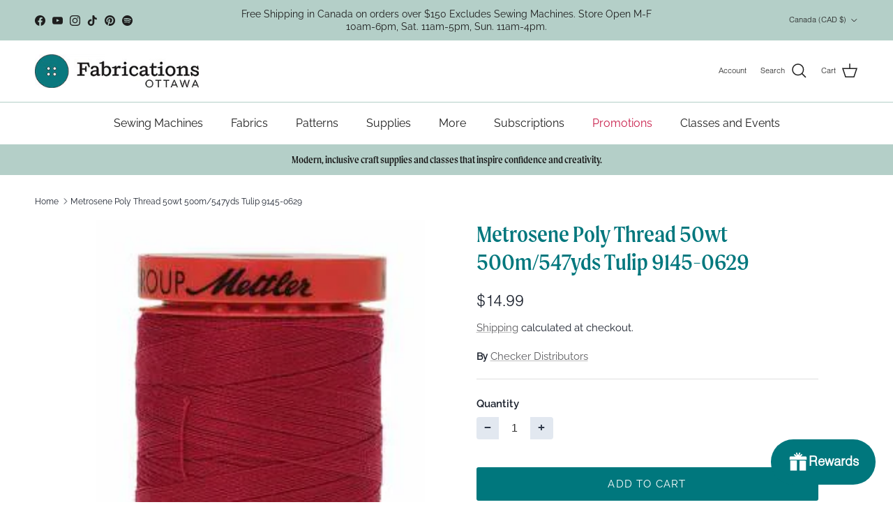

--- FILE ---
content_type: text/css
request_url: https://fabricationsottawa.com/cdn/shop/t/29/assets/swatches.css?v=178107391175371223641747170029
body_size: -719
content:
@charset "UTF-8";
[data-swatch="black currant 5182"] { --swatch-background-image: url(//fabricationsottawa.com/cdn/shopifycloud/shopify/assets/no-image-160-1cfae84eca4ba66892099dcd26e604f5801fdadb3693bc9977f476aa160931ac_128x128.gif) }


--- FILE ---
content_type: text/javascript; charset=utf-8
request_url: https://fabricationsottawa.com/products/023c72a6-e947-11ea-e2fd-8ce336a73216.js
body_size: 916
content:
{"id":4580630429814,"title":"Metrosene Poly Thread 50wt 500m\/547yds Tulip 9145-0629","handle":"023c72a6-e947-11ea-e2fd-8ce336a73216","description":"\u003cp\u003eMetrosene can be used on all fabrics and seams. The thread is easy-iron, shrink proof, and offers great color fastness. Metrosene’s high tensile strength, optimal elasticity, and ideal smoothness makes it the sewist’s choice. \u003c\/p\u003e","published_at":"2022-01-09T13:12:39-05:00","created_at":"2020-09-24T14:01:49-04:00","vendor":"Checker Distributors","type":"Notions","tags":["500m","651","9145","Notions","thread"],"price":1499,"price_min":1499,"price_max":1499,"available":true,"price_varies":false,"compare_at_price":null,"compare_at_price_min":0,"compare_at_price_max":0,"compare_at_price_varies":false,"variants":[{"id":32055059710070,"title":"Default Title","option1":"Default Title","option2":null,"option3":null,"sku":"9145-0629","requires_shipping":true,"taxable":true,"featured_image":null,"available":true,"name":"Metrosene Poly Thread 50wt 500m\/547yds Tulip 9145-0629","public_title":null,"options":["Default Title"],"price":1499,"weight":0,"compare_at_price":null,"inventory_management":"shopify","barcode":"7630035802619","requires_selling_plan":false,"selling_plan_allocations":[]}],"images":["\/\/cdn.shopify.com\/s\/files\/1\/0236\/6508\/2432\/products\/78347864dda0b81758201718faff3ed5c4be93b0.jpg?v=1743785009"],"featured_image":"\/\/cdn.shopify.com\/s\/files\/1\/0236\/6508\/2432\/products\/78347864dda0b81758201718faff3ed5c4be93b0.jpg?v=1743785009","options":[{"name":"Title","position":1,"values":["Default Title"]}],"url":"\/products\/023c72a6-e947-11ea-e2fd-8ce336a73216","media":[{"alt":null,"id":7055005581430,"position":1,"preview_image":{"aspect_ratio":0.533,"height":450,"width":240,"src":"https:\/\/cdn.shopify.com\/s\/files\/1\/0236\/6508\/2432\/products\/78347864dda0b81758201718faff3ed5c4be93b0.jpg?v=1743785009"},"aspect_ratio":0.533,"height":450,"media_type":"image","src":"https:\/\/cdn.shopify.com\/s\/files\/1\/0236\/6508\/2432\/products\/78347864dda0b81758201718faff3ed5c4be93b0.jpg?v=1743785009","width":240}],"requires_selling_plan":false,"selling_plan_groups":[]}

--- FILE ---
content_type: text/javascript; charset=utf-8
request_url: https://fabricationsottawa.com/products/023c72a6-e947-11ea-e2fd-8ce336a73216.js
body_size: 509
content:
{"id":4580630429814,"title":"Metrosene Poly Thread 50wt 500m\/547yds Tulip 9145-0629","handle":"023c72a6-e947-11ea-e2fd-8ce336a73216","description":"\u003cp\u003eMetrosene can be used on all fabrics and seams. The thread is easy-iron, shrink proof, and offers great color fastness. Metrosene’s high tensile strength, optimal elasticity, and ideal smoothness makes it the sewist’s choice. \u003c\/p\u003e","published_at":"2022-01-09T13:12:39-05:00","created_at":"2020-09-24T14:01:49-04:00","vendor":"Checker Distributors","type":"Notions","tags":["500m","651","9145","Notions","thread"],"price":1499,"price_min":1499,"price_max":1499,"available":true,"price_varies":false,"compare_at_price":null,"compare_at_price_min":0,"compare_at_price_max":0,"compare_at_price_varies":false,"variants":[{"id":32055059710070,"title":"Default Title","option1":"Default Title","option2":null,"option3":null,"sku":"9145-0629","requires_shipping":true,"taxable":true,"featured_image":null,"available":true,"name":"Metrosene Poly Thread 50wt 500m\/547yds Tulip 9145-0629","public_title":null,"options":["Default Title"],"price":1499,"weight":0,"compare_at_price":null,"inventory_management":"shopify","barcode":"7630035802619","requires_selling_plan":false,"selling_plan_allocations":[]}],"images":["\/\/cdn.shopify.com\/s\/files\/1\/0236\/6508\/2432\/products\/78347864dda0b81758201718faff3ed5c4be93b0.jpg?v=1743785009"],"featured_image":"\/\/cdn.shopify.com\/s\/files\/1\/0236\/6508\/2432\/products\/78347864dda0b81758201718faff3ed5c4be93b0.jpg?v=1743785009","options":[{"name":"Title","position":1,"values":["Default Title"]}],"url":"\/products\/023c72a6-e947-11ea-e2fd-8ce336a73216","media":[{"alt":null,"id":7055005581430,"position":1,"preview_image":{"aspect_ratio":0.533,"height":450,"width":240,"src":"https:\/\/cdn.shopify.com\/s\/files\/1\/0236\/6508\/2432\/products\/78347864dda0b81758201718faff3ed5c4be93b0.jpg?v=1743785009"},"aspect_ratio":0.533,"height":450,"media_type":"image","src":"https:\/\/cdn.shopify.com\/s\/files\/1\/0236\/6508\/2432\/products\/78347864dda0b81758201718faff3ed5c4be93b0.jpg?v=1743785009","width":240}],"requires_selling_plan":false,"selling_plan_groups":[]}